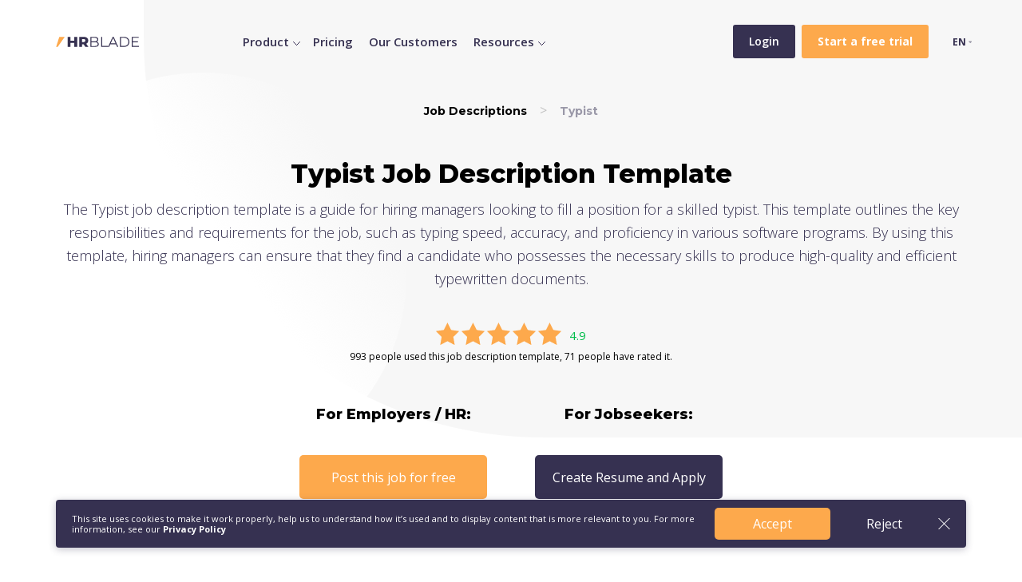

--- FILE ---
content_type: text/html; charset=UTF-8
request_url: https://hrblade.com/job-descriptions/typist
body_size: 32709
content:
<!DOCTYPE html>
<html lang="en">

  <head>
  <base href="https://hrblade.com">
  <meta charset="utf-8">
  <title>Typist Job Description Template | HRBLADE</title>
  <meta name="description" content="A typist job description template assists in hiring the right candidate for typing-related roles. It outlines the necessary skills and qualifications for the job.">
  <meta name="viewport" content="width=device-width, initial-scale=1.0">
  <meta name="format-detection" content="telephone=no">
  <meta name="google" content="notranslate">
  <link rel="preconnect" href="https://fonts.gstatic.com">
  <link
    href="https://fonts.googleapis.com/css2?family=Montserrat:wght@700;800&family=Open+Sans:wght@300;400;600;700&display=swap"
    rel="stylesheet">

  <link href="/assets/css/style.min.css?v=5.21" rel="stylesheet" media="screen">
  <link href="/assets/css/style2.css?v=" rel="stylesheet" media="screen">

<link rel="apple-touch-icon" sizes="180x180" href="/apple-touch-icon.png">
<link rel="icon" type="image/png" sizes="32x32" href="/favicon-32x32.png">
<link rel="icon" type="image/png" sizes="16x16" href="/favicon-16x16.png">
<link rel="manifest" href="/site.webmanifest">
<meta name="msapplication-TileColor" content="#da532c">
<meta name="theme-color" content="#ffffff">



<!-- Google Tag Manager -->
<script>(function(w,d,s,l,i){w[l]=w[l]||[];w[l].push({'gtm.start':
new Date().getTime(),event:'gtm.js'});var f=d.getElementsByTagName(s)[0],
j=d.createElement(s),dl=l!='dataLayer'?'&l='+l:'';j.async=true;j.src=
'https://www.googletagmanager.com/gtm.js?id='+i+dl;f.parentNode.insertBefore(j,f);
})(window,document,'script','dataLayer','GTM-MZ7M9Q9');</script>
<!-- End Google Tag Manager -->
<!-- Google Tag Manager (noscript) -->
<noscript><iframe src="https://www.googletagmanager.com/ns.html?id=GTM-MZ7M9Q9"
height="0" width="0" style="display:none;visibility:hidden"></iframe></noscript>
<!-- End Google Tag Manager (noscript) -->

</head>

  <body>
      
    <section class="page__top-block jd">
      <header class="header">
      <div class="container container-max-width relative">
        <div class="row align-items-center">
          <div class="col-auto"><a href="/" class="header__logo" title="Video Interview Software HRBLADE"></a></div>
          
          <div class="col header__menu">
            
            <div class="header__richmenu d-none d-lg-block"><a href="features" data-menu="dropmenu--id1" class="header__navdrop">Product</a>
				        <div class="dropmenu dropmenu--id1">
    	<div class="container">
    	    <div class="row">
    	        <div class="col-md-4">
    	            <div class="d-flex align-items-center">
    	                <div class="dropmenu__title me-4">Video Interviewing & Hiring</div>
    	                
    	            </div>
    	            
    	                    <ul class="dropmenu__list">
    	                        <li>
                    <a href="video-interviews">On-demand Video Interviews</a>
                  </li>
                  
                  
                  <li>
                    <a href="voice-chat-inteviews">Virtual Voice Interivews</a>
                  </li>
                  
                  <li>
                    <a href="job-chat">Automatic Job Chat Interviews</a>
                  </li>
                  
                  
                  <li>
                    <a href="live-interviews">Live Interviews and Scheduling</a>
                  </li>
                  
                  
                  
                   


                  <li>
                    <a href="ats">Applicant Tracking Software</a>
                  </li>
                  
                   <li>
                    <a href="questions-job-descriptions">Interview Questions & Job Descriptions</a>
                  </li>
                  
                  
                  
                  
    	                       <li>
                                <a href="careers-pages">Careers Page Builder</a>
                              </li>
                              
    	                    </ul> 
    	           
    	        </div>
    	        
    	        <div class="col-md-4">
    	            <div class="dropmenu__title">AI Assessments, Testing</div>
    	            <ul class="dropmenu__list">
    	           <li>
                    <a href="evaluation-asessments-testing">Assessments, evaluation, testing</a>
                  </li>
    	            <li>
                    <a href="ai-assistant-virtual-recruiter">AI Assistant & Virtual Recruiter</a>
                  </li>
                  
                  <li>
                    <a href="plagiarism-checker">Plagiarism Checker</a>
                  </li>
                  </ul>
    	        </div>
    	        
    	      
    	        
    	        <div class="col-md-3">
    	            <div class="dropmenu__title">Integrations & Apps</div>
    	            <ul class="dropmenu__list dropmenu__list">
    	                <li>
                    <a href="integrations">Integrations</a>
                  </li>
                  <li>
                    <a href="recruiting-mobile-applications">Mobile Applications</a>
                  </li>
                  <li>
                                <a href="collaborate">Collaboration Tools</a>
                              </li>
    	            </ul>
    	           
    	            <!-- <div class="dropmenu__link"><a href="live-interviews">More</a></div>/!-->
    	        </div>
    	   </div>
    	</div>
</div>
			</div>
			<a href="features" class=" d-block d-lg-none">Features</a>
            <a href="pricing" class="">Pricing</a>
            <a href="customers" class="">Our Customers</a>
            
            <div class="header__richmenu d-none d-lg-block"><a href="/product-tour/" data-menu="dropmenu--id2" class="header__navdrop">Resources</a>
				        <div class="dropmenu dropmenu--id2">
    	<div class="container">
    	    <div class="row">
    	        <div class="col-md-4">
    	            <div class="d-flex align-items-center">
    	                <div class="dropmenu__title me-4">Employer Resources</div>
    	                
    	            </div>
    	            
    	                    <ul class="dropmenu__list">
    	                        <li>
                    <a href="docs">Tutorials & Help Center </a>
                  </li>
                  
                  <li>
                    <a href="product-tour">Quick Product Tour (2 min video)</a>
                  </li>
                  
                  <li>
                    <a href="job-descriptions">Free Job Description Templates</a>
                  </li>
                  
                  <li>
                    <a href="roi-calculator">ROI Calculator</a>
                  </li>
                  
                  <li>
                    <a href="demo">Get a Demo</a>
                  </li>
                              
    	                    </ul> 
    	           
    	        </div>
    	        
    	        
    	        
    	      
    	        
    	        <div class="col-md-3">
    	            <div class="dropmenu__title">Developer Resources</div>
    	            <ul class="dropmenu__list dropmenu__list">
    	                <li>
                    <a href="docs/developers">Developer Resources</a>
                  </li>
                  <li>
                    <a href="docs/developers/api-reference">API Reference</a>
                  </li>
                  <li>
                    <a href="docs/developers/system-status">System Status</a>
                  </li>
    	            </ul>
    	           
    	            <!-- <div class="dropmenu__link"><a href="live-interviews">More</a></div>/!-->
    	        </div>
    	        
    	        <div class="col-md-4">
    	            <div class="dropmenu__title">Jobseeker Resources</div>
    	            <ul class="dropmenu__list">
    	                
    	                <li>
                    <a href="https://cvblade.com/interview/" target="_blank">Interview Prep</a>
                  </li>
                  
                  <li>
                    <a href="https://cvblade.com/job-search/" target="_blank">Search for jobs</a>
                  </li>
    	           <li>
                    <a href="https://cvblade.com/resume/" target="_blank">Resume Builder</a>
                  </li>
    	            <li>
                    <a href="https://cvblade.com/resume-templates/" target="_blank">Resume Templates</a>
                  </li>
                  <li>
                    <a href="https://cvblade.com/resume-examples/" target="_blank">Resume Examples</a>
                  </li>
                  
                  
                  
                  
                  </ul>
    	        </div>
    	        
    	        
    	   </div>
    	</div>
</div>
			</div>
       
            
          </div>
          <div class="col-auto ml-auto header__buttons">
            <a href="https://app.hrblade.com/login?lang=en" class="mr-2 header__button-gray">Login</a>
            <a href="https://app.hrblade.com/registration" class="header__button-orange"><b>Start a free trial</b></a>
          </div>
          <div class="col-auto d-lg-none text-right">
            <button class="hamburger hamburger--collapse" type="button">
              <span class="hamburger-box">
                <span class="hamburger-inner"></span>
              </span>
            </button>
          </div>
          
          <div class="col-auto">
            <ul>
              <li class="lang">EN
                <ul class="lang__drop">
                  <li><a href="https://es.hrblade.com">Español</a></li>
                  <li><a href="https://de.hrblade.com">Deutsch</a></li>
                  <li><a href="https://ar.hrblade.com">العربية</a></li>
                  <li><a href="https://ru.hrblade.com">Русский</a></li>
                  <li><a href="https://it.hrblade.com">Italiano</a></li>
                </ul>
              </li>
            </ul>
            
          </div>
          
        </div>
      </div>
    </header>
      
        
        
        <div class="container container-max-width flex-grow-1 d-flex flex-column align-items-center justify-content-center tac py-4">
         
         
         <nav class="bc">
    				  <ol class="breadcrumbs" itemscope="" itemtype="https://schema.org/BreadcrumbList">
    				    <li itemprop="itemListElement" itemscope="" itemtype="https://schema.org/ListItem" class="breadcrumbs-item">
    				    	<a itemprop="item" href="job-descriptions"><span itemprop="name">Job Descriptions</span></a>
    				    	<meta content="1" itemprop="position">
    				    </li>
    				    <li itemprop="itemListElement" itemscope="" itemtype="https://schema.org/ListItem" class="breadcrumbs-item">
    				    	<span itemprop="name">Typist</span>
    				    	<meta content="2" itemprop="position">
    				    </li>
    				  </ol>
            </nav> 
         
         
         
              <div itemscope itemtype="https://schema.org/Product">
     			        
     			        <meta itemprop="name" content="Typist Job Description">
     			        <meta itemprop="priceCurrency" content="USD">
     			        <meta itemprop="price" content="0.00">
     			        
     	<h1>Typist Job Description Template</h1>
          <p>
           The Typist job description template is a guide for hiring managers looking to fill a position for a skilled typist. This template outlines the key responsibilities and requirements for the job, such as typing speed, accuracy, and proficiency in various software programs. By using this template, hiring managers can ensure that they find a candidate who possesses the necessary skills to produce high-quality and efficient typewritten documents.
          </p>
                    
                   
                        <div class="rating" itemprop="aggregateRating" itemscope="" itemtype="http://schema.org/AggregateRating">
                            
                            <meta itemprop="ratingValue" content="4.9">
                            <meta itemprop="reviewCount" content="71">
                            
                            <div class="rating-v" style="align-items: center; justify-content: center;">
                                <div class="rating-stars">
                                    <img src="/assets/img/r_star.svg" class="r-star">
                                    <img src="/assets/img/r_star.svg" class="r-star">
                                    <img src="/assets/img/r_star.svg" class="r-star">
                                    <img src="/assets/img/r_star.svg" class="r-star">
                                    <img src="/assets/img/r_star.svg" class="r-star">
                                </div>
                                <div class="rating-number">4.9</div>
                            </div>
                            993 people used this job description template, 71 people have rated it.
                        </div>
                		
                	</div>
         
         

          <div class="row mt-4 mb-2 align-items-center justify-content-center zindex10">
            <div class="col-sm-auto mb-sm-2">
                <h3>For Employers / HR:</h3><br>
              <a href="https://app.hrblade.com/registration?lang=en" target="_blank" class="button__orange">Post this job for free</a>
            </div>
            <div class="col-auto mb-2 d-none d-sm-block">
              <p class="mb-0"></p>
            </div>
            <div class="col-sm-auto mb-sm-2">
              <h3>For Jobseekers:</h3><br>
          <a href="https://cvblade.com/resume-templates/" target="_blank" class="button__gray">Create Resume and Apply</a>
            </div>
          </div>
          
          
          

          
  
        
        
        
      </div>
    </section>
    
    <div class="mb-5">
      


      <section class="content">
          
        <div class="container">
         <div class="row">
             <div class="col-lg-8 job-description-content">
                 <div class="mb-5 job-description"><h2>Job Overview</h2>
<p>A typist is responsible for transcribing information from various sources, such as handwritten or audio notes, into a digital format. The goal is to produce error-free text that can be used for record-keeping or other purposes.</p>

<h3>Responsibilities</h3>
<ul>
  <li>Receive and organize source material, such as notes or recordings</li>
  <li>Transcribe the material into digital format using a word processing or transcription software</li>
  <li>Check the accuracy and completeness of the transcribed text</li>
  <li>Proofread the text to correct any spelling, punctuation, or grammatical errors</li>
  <li>Format the text according to established guidelines or templates</li>
  <li>Submit completed work within established deadlines</li>
</ul>

<h3>Requirements</h3>
<ul>
  <li>Proven experience as a typist or transcriptionist</li>
  <li>Fast typing skills (at least 60 words per minute)</li>
  <li>Excellent knowledge of grammar and punctuation</li>
  <li>Ability to work independently and meet deadlines</li>
  <li>Keen attention to detail</li>
  <li>Strong organizational and time management skills</li>
</ul>

<p>If you meet the requirements and can work efficiently in a fast-paced environment, we encourage you to apply for this role.</p></div>
                 <h2>Introduction</h2>
<p>Are you looking for a talented typist to join your team but struggling to craft the perfect job posting? In this article, we will guide you through the essential steps to create a typist job posting that attracts the best candidates.</p>

<h2>Job Title and Responsibilities</h2>
<p>The job title should be clear and concise, such as "Typist" or "Data Entry Clerk." Make sure to include the main responsibilities of the position, such as:</p>
<ul>
  <li>Transcribing documents, notes, and recordings</li>
  <li>Inputting data into databases or spreadsheets</li>
  <li>Proofreading and editing documents for accuracy and clarity</li>
  <li>Organizing and maintaining files and records</li>
</ul>

<h2>Qualifications and Skills</h2>
<p>Outline the minimum education and experience requirements for the job, such as:</p>
<ul>
  <li>A high school diploma or equivalent</li>
  <li>Excellent typing speed and accuracy</li>
  <li>Proficiency in computer programs such as Microsoft Office</li>
  <li>Strong attention to detail and organization skills</li>
</ul>

<h2>Company Culture and Benefits</h2>
<p>Give a brief overview of your company's culture and values. Candidates want to know that they will fit in with the team and contribute to a positive work environment. You can also mention any benefits or perks of the job, such as health insurance, retirement plans, or flexible scheduling.</p>

<h2>Salary and Location</h2>
<p>Include a salary range for the position and the location of the job. Candidates want to know if the job pays competitively and if they will need to relocate.</p>

<h2>Call to Action</h2>
<p>End the job posting with a clear call-to-action, such as "Please submit your resume and cover letter to apply for this position." Provide a deadline and instructions for how to apply.</p>

<h2>Conclusion</h2>
<p>Creating a typist job posting may seem daunting, but by following these essential steps, you'll be able to attract the best candidates for the job. By outlining the responsibilities, qualifications, company culture, and benefits of the position, you'll set yourself up for success in finding the perfect addition to your team.</p>
                 <h2>Frequently Asked Questions on Creating Typist Job Posting</h2>

<h3>1. What qualifications should I look for in a typist?</h3>

<p>Typists should have excellent typing skills, with a minimum typing speed of 60 to 70 words per minute. They should also be proficient in using computer software such as word processing and spreadsheet programs. Attention to detail, accuracy, and the ability to maintain confidentiality are also crucial skills to look for.</p>

<h3>2. What should I include in the job description?</h3>

<p>Your job description should include the title and a brief overview of the job responsibilities, such as typing, data entry or secretarial duties. It should also outline the qualifications and skills required for the job, as well as any software or systems the typist will be expected to use. Additionally, include information about the work schedule, whether full-time or part-time, and whether the position is temporary or permanent.</p>

<h3>3. What is the typical salary for a typist?</h3>

<p>The salary for a typist can vary depending on factors such as experience, location and the job's responsibilities. According to the Bureau of Labor Statistics, the median annual wage for data entry keyers, which includes typists, was $34,730 in May 2020.</p>

<h3>4. How should I format the job posting?</h3>

<p>Your job posting should be clear and easy to read, with a professional tone. Use clear job titles and bold subheadings to help readers scan the post quickly. It should be well-structured and free of any grammatical errors or spelling mistakes. Additionally, you should include keywords relating to the job title and responsibilities to help improve search engine rankings.</p>

<h3>5. How can I attract the right candidates?</h3>

<p>To attract the right candidates, it is essential to provide a detailed and comprehensive job description. Also, including information about your company culture, work hours, and employee benefits can also help make your job posting more attractive. Posting your job on relevant job boards and social media channels can also attract potential candidates.</p>

<h3>6. How long should I keep the job posting up?</h3>

<p>You should keep your job posting up for at least two weeks or until you have received a sufficient number of qualified candidates. If the position is not filled within a reasonable timeframe, you may want to consider revising the post or posting it on additional channels to reach a wider audience.</p>

<h3>7. What should I expect from candidates during the application process?</h3>

<p>Candidates should typically submit a cover letter and resume or CV. Some employers may also require candidates to complete a typing or data entry test to assess their skills. It is also common for employers to conduct interviews or ask for references from previous employers to verify the candidate's experience and qualifications.</p>

<h3>8. How long does the hiring process take?</h3>

<p>The hiring process can vary depending on the number of applicants, the complexity of the position, and the employer's hiring procedures. Typically, the hiring process for a typist can take anywhere from two to four weeks from posting the job to making an offer to the selected candidate.</p>

<h3>9. Can I hire a remote typist?</h3>

<p>Yes, many employers hire remote typists to work from home or other locations outside of the office. While this can offer greater flexibility, it can also require additional planning and communication to ensure the employee has access to the necessary software and tools to perform their job effectively.</p>
             </div>
             <div class="col-lg-4 job-description-related">
                <h3>Related Job Descriptions</h3>
                <a href="job-descriptions/office-administrative-assistant">Office Administrative Assistant</a><br>
<a href="job-descriptions/program-assistant">Program Assistant</a><br>
<a href="job-descriptions/assistant">Assistant</a><br>
<a href="job-descriptions/recovery-specialist">Recovery Specialist</a><br>
<a href="job-descriptions/emergency-management">Emergency Management</a><br>
<a href="job-descriptions/shift-supervisor">Shift Supervisor</a><br>
<a href="job-descriptions/facilitator">Facilitator</a><br>
<a href="job-descriptions/unit-assistant">Unit Assistant</a><br>
<a href="job-descriptions/file-clerk">File Clerk</a><br>
<a href="job-descriptions/administrative-secretary">Administrative Secretary</a><br>
             </div>
         </div>
        </div>
      </section>
      
      
    </div>
    
    <section class="features__3">
      <div class="container">
        <div class="row">
          <div class="offset-md-3 col-md-6 mb-4 mb-lg-5 tac">
              <div class="note">Get Started</div>
              <h2>Start saving time and money on recruiting</h2>
              <p>
                Start today for free to discover how we can help you hire the best talents.
              </p>

              <a href="/free-trial" class="button__orange mb-4 mb-md-5 d-flex mx-auto"
                >Get started</a
              >
              <img src="assets/img/getstarted.png" alt="Get Started!" />
</div>
        </div>
      </div>
    </section>
    
    
    <!-- <div class="ph_center"><a href="https://www.producthunt.com/posts/hrblade" target="_blank"><img src="/assets/img/product_hunt_center.png" alt="Support us on Product Hunt" target="_blank"></a></div>/!-->



  
   <footer class="footer2">
        <div class="footer2__top">
          <div class="container">
            <div class="row mb-4 mb-lg-5">
              <div class="col-md d-flex flex-column mb-4 mb-md-0">
                <a href="/" class="footer2__logo mb-4">
                  <img src="/assets/img/footer__logo_hrblade.svg" alt="HRBLADE Recruiting and Video Inreviewing Software" />
                </a>
                

                
                

                <div class="row mt-auto">
                  <div class="col-auto">
                    <a href="https://app.hrblade.com/login?lang=en" class="with__arrow">Login</a>
                  </div>
                  <div class="col-auto">
                    <a href="https://app.hrblade.com/registration" class="with__arrow">Start a free trial</a>
                  </div>
                </div>
              </div>
              <div class="col-auto mb-4 mb-md-0 mr-xl-4">
                <div class="title">Product</div>
                <ul>
                  <li>
                    <a href="video-interviews">On-demand Video Interviews</a>
                  </li>
                  <li>
                    <a href="careers-pages">Careers pages and invitations</a>
                  </li>
                  <li>
                    <a href="evaluation-asessments-testing">Assessments</a>
                  </li>
                  <li>
                    <a href="collaborate">Collaboration Tools</a>
                  </li>
                  <li>
                    <a href="live-interviews">Live Interviews and Scheduling</a>
                  </li>

                  <li>
                    <a href="integrations">Integrations</a>
                  </li>
                  <li>
                    <a href="recruiting-mobile-applications">Mobile Applications</a>
                  </li>
                  <li>
                    <a href="pricing">Pricing</a>
                  </li>
                </ul>
              </div>

              <div class="col-auto mb-4 mb-md-0 mr-xl-4">
                <div class="title">Resources</div>
                <ul>
                  <li>
                    <a href="docs">Help Center </a>
                  </li>
                  <li>
                    <a href="docs/developers">Developer Resources</a>
                  </li>
                  <li>
                    <a href="job-descriptions">Free Job Description Templates</a>
                  </li>
                  <li>
                    <a href="docs/developers/api-reference">API Reference</a>
                  </li>
                  <li>
                    <a href="docs/developers/system-status">System Status</a>
                  </li>
                  <li>
                    <a href="demo">Get a Demo</a>
                  </li>
                </ul>
              </div>

              <div class="col-auto mb-4 mb-md-0">
                <div class="title">Company</div>

                <ul>
                  <li>
                    <a href="about">About</a>
                  </li>
                  <ul>
                  <li>
                    <a href="partner-program">HRBLADE Affiliate Program</a>
                  </li>
                  <li>
                    <a href="blog">Blog</a>
                  </li>
                  <li><a href="contacts">Contact Us</a></li>
                </ul>
              </div>
            </div>
            <div class="row align-items-center">
              <div class="col-sm order-sm-0 order-1 mt-3 mt-sm-0">
                <div class="note">
                  <!-- USA: 15 West 38 Street, New York, NY 10018. +1.646.980.3287<br>
                  Europe & Rest of World: +372 6347359/!-->
                </div>
              </div>
              <!--<div class="col tac">
                <a href="https://www.facebook.com/hrbladecom" target="blank" rel="nofollow noopener"><img src="/assets/img/Facebook.svg" alt="Facebook" /></a>
                <a href="https://twitter.com/hrblade" target="blank" rel="nofollow noopener" class="mx-3"><img src="/assets/img/Twitter.svg" alt="Twitter" /></a>
                <a href="https://www.instagram.com/hrblade/" rel="nofollow noopener" target="blank"><img src="/assets/img/instagram.svg" alt="Instagram" /></a>
              </div>/!-->
              <div class="col tar">
                  
                  
                <a href="recruiting-mobile-applications"  rel="nofollow noopener" target="blank" class="mr-xl-2"><img src="/assets/img/apple.svg"  target="blank" rel="nofollow noopener" alt="App Store" /></a>
                <a href="recruiting-mobile-applications" rel="nofollow noopener" target="blank" class="mr-xl-2"><img src="/assets/img/google.svg"  target="blank" rel="nofollow noopener" alt="Google Play" /></a>
                <a href="recruiting-mobile-applications"  rel="nofollow noopener" target="blank"><img src="/assets/img/chrome_extention.svg"  target="blank" rel="nofollow noopener" alt="App Store" /></a>
              </div>
            </div>
          </div>
        </div>
        <div class="footer2__bottom">
          <div class="container">
            <div class="row align-items-center">
              <div class="col-md">© 2025 HRBLADE. All rights reserved.</div>
              <div class="col-md-auto">
                <a href="privacy" class="mr-2">Privacy Policy</a>
                <a href="terms" class="mr-2">Terms of Service</a>
                <a href="docs/developers/system-status">System Status</a>
              </div>
            </div>
          </div>
        </div>
      </footer>
 
   <div class="coockie_block">
    <section class="long_fixed_wrapper">
      <div class="container relative">
        <div class="lang_version blue relative long_version">
          <article>
            This site uses cookies to make it work properly, help us to understand how it’s used and to display content that is more relevant to you. For more information, see our
            <a href="/privacy" target="_blank">Privacy Policy</a>
          </article>
          <div class="d-flex btn_wr">
            <a href="" class="button__orange">Accept</a>
            <div class="empty_btn">Reject</div>
          </div>
          <img src="/assets/img/close_white.svg" class="close">
        </div>
      </div>
    </section>
  </div>
  
  <script src="/assets/js/script.min.js?v=4.03"></script>
  
  <script>
    $('.lang_version .empty_btn,.lang_version .close').on('click',function (){
      $(this).closest('.lang_version').fadeOut()
    })
</script>

<script>
  
  (function () {
      "use strict";

      var cookieName = 'tplCookieConsent'; // The cookie name
      var cookieLifetime = 365; // Cookie expiry in days

      /**
       * Set a cookie
       * @param cname - cookie name
       * @param cvalue - cookie value
       * @param exdays - expiry in days
       */
      let _setCookie = function (cname, cvalue, exdays) {
        var d = new Date();
        d.setTime(d.getTime() + (exdays * 24 * 60 * 60 * 1000));
        var expires = "expires=" + d.toUTCString();
        document.cookie = cname + "=" + cvalue + ";" + expires + ";path=/";
      };

      /**
       * Get a cookie
       * @param cname - cookie name
       * @returns string
       */
      let _getCookie = function (cname) {
        var name = cname + "=";
        var ca = document.cookie.split(';');
        for (var i = 0; i < ca.length; i++) {
          var c = ca[i];
          while (c.charAt(0) == ' ') {
            c = c.substring(1);
          }
          if (c.indexOf(name) == 0) {
            return c.substring(name.length, c.length);
          }
        }
        return "";
      };

      /**
       * Should the cookie popup be shown?
       */
      var _shouldShowPopup = function () {
        if (_getCookie(cookieName)) {
          $('.coockie_block').hide()
        } else {
          $('.coockie_block').show()
        }
      };
      _shouldShowPopup()

      // Modal dismiss btn - consent
      
       $('.coockie_block .lang_version .close').on('click', function (e) {
        e.preventDefault()
        _setCookie(cookieName, 1, cookieLifetime);
        $('.coockie_block').fadeOut()
      });
      
       $('.coockie_block .lang_version .empty_btn').on('click', function (e) {
        e.preventDefault()
        _setCookie(cookieName, 1, cookieLifetime);
        $('.coockie_block').fadeOut()
      });
      
      $('.coockie_block .lang_version .button__orange').on('click', function (e) {
        e.preventDefault()
        _setCookie(cookieName, 1, cookieLifetime);
        $('.coockie_block').fadeOut()
      });

    })();
  </script>

 
  <script>
  
  $(document).ready(function(){


var timeouts = {};
$(".header__richmenu").hover(function() {
    var rel = $(this).find('.header__navdrop').data('menu');
    var el = $('.' + rel);
    if (timeouts[rel]) clearTimeout(timeouts[rel]);
    timeouts[rel] = setTimeout(function () { el.show(); }, 100);
},
function() {
   var rel = $(this).find('.header__navdrop').data('menu');
    var el = $('.' + rel);
    if (timeouts[rel]) clearTimeout(timeouts[rel]);
    timeouts[rel] = setTimeout(function () { el.hide() }, 100);
});
})
$('body').on('hover', '.dropmenu, .header__navdrop', function(e){
             e.stopPropagation();
});
  </script>


  </body>

</html>